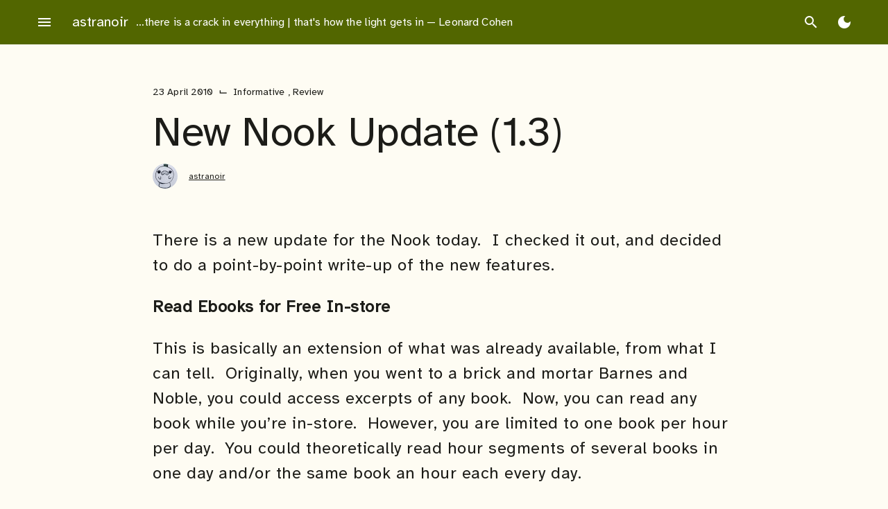

--- FILE ---
content_type: text/html; charset=UTF-8
request_url: https://astranoir.com/150/new-nook-update-1-3-2/
body_size: 13878
content:
<!doctype html>
<html lang="en-US">
<head>
	<meta charset="UTF-8">
	<meta name="viewport" content="width=device-width, initial-scale=1">
	<link rel="profile" href="https://gmpg.org/xfn/11">

	<title>New Nook Update (1.3) &#8211; astranoir</title>
<meta name='robots' content='max-image-preview:large' />
	<style>img:is([sizes="auto" i], [sizes^="auto," i]) { contain-intrinsic-size: 3000px 1500px }</style>
			<style id="material-css-variables">
			
			:root {
				/* Theme color vars */
				--md-sys-color-primary-rgb:82,102,0;
				--md-sys-color-primary:#526600;
				--md-sys-color-on-primary-rgb:255,255,255;
				--md-sys-color-on-primary:#ffffff;
				--md-sys-color-primary-container-rgb:210,239,98;
				--md-sys-color-primary-container:#d2ef62;
				--md-sys-color-on-primary-container-rgb:23,30,0;
				--md-sys-color-on-primary-container:#171e00;
				--md-sys-color-secondary-rgb:92,97,70;
				--md-sys-color-secondary:#5c6146;
				--md-sys-color-on-secondary-rgb:255,255,255;
				--md-sys-color-on-secondary:#ffffff;
				--md-sys-color-secondary-container-rgb:225,230,196;
				--md-sys-color-secondary-container:#e1e6c4;
				--md-sys-color-on-secondary-container-rgb:25,29,8;
				--md-sys-color-on-secondary-container:#191d08;
				--md-sys-color-tertiary-rgb:58,102,93;
				--md-sys-color-tertiary:#3a665d;
				--md-sys-color-on-tertiary-rgb:255,255,255;
				--md-sys-color-on-tertiary:#ffffff;
				--md-sys-color-tertiary-container-rgb:188,236,224;
				--md-sys-color-tertiary-container:#bcece0;
				--md-sys-color-on-tertiary-container-rgb:0,32,26;
				--md-sys-color-on-tertiary-container:#00201a;
				--md-sys-color-error-rgb:186,27,27;
				--md-sys-color-error:#ba1b1b;
				--md-sys-color-on-error-rgb:255,255,255;
				--md-sys-color-on-error:#ffffff;
				--md-sys-color-error-container-rgb:255,218,212;
				--md-sys-color-error-container:#ffdad4;
				--md-sys-color-on-error-container-rgb:65,0,1;
				--md-sys-color-on-error-container:#410001;
				--md-sys-color-background-rgb:254,252,243;
				--md-sys-color-background:#fefcf3;
				--md-sys-color-on-background-rgb:28,28,24;
				--md-sys-color-on-background:#1c1c18;
				--md-sys-color-surface-rgb:254,252,243;
				--md-sys-color-surface:#fefcf3;
				--md-sys-color-on-surface-rgb:28,28,24;
				--md-sys-color-on-surface:#1c1c18;
				--md-sys-color-surface-variant-rgb:227,227,211;
				--md-sys-color-surface-variant:#e3e3d3;
				--md-sys-color-on-surface-variant-rgb:70,72,59;
				--md-sys-color-on-surface-variant:#46483b;
				--md-sys-color-outline-rgb:119,120,107;
				--md-sys-color-outline:#77786b;
				--md-sys-color-shadow-rgb:0,0,0;
				--md-sys-color-shadow:#000000;
				--md-sys-color-inverse-surface-rgb:49,49,44;
				--md-sys-color-inverse-surface:#31312c;
				--md-sys-color-inverse-on-surface-rgb:243,241,232;
				--md-sys-color-inverse-on-surface:#f3f1e8;
				--md-sys-color-inverse-primary-rgb:182,210,73;
				--md-sys-color-inverse-primary:#b6d249;

				/* Icon collection type var */
				--mdc-icons-font-family: "Material Icons Sharp";

				/* Typography vars */
				--md-sys-typescale-display-large-font: "Atkinson Hyperlegible", sans-serif;
				--md-sys-typescale-display-medium-font: "Atkinson Hyperlegible", sans-serif;
				--md-sys-typescale-display-small-font: "Atkinson Hyperlegible", sans-serif;
				--md-sys-typescale-headline-large-font: "Atkinson Hyperlegible", sans-serif;
				--md-sys-typescale-headline-medium-font: "Atkinson Hyperlegible", sans-serif;
				--md-sys-typescale-headline-small-font: "Atkinson Hyperlegible", sans-serif;
				--md-sys-typescale-title-large-font: "Atkinson Hyperlegible", sans-serif;
				--md-sys-typescale-title-medium-font: "Atkinson Hyperlegible", sans-serif;
				--md-sys-typescale-title-small-font: "Atkinson Hyperlegible", sans-serif;
				--md-sys-typescale-label-large-font: "Atkinson Hyperlegible", sans-serif;
				--md-sys-typescale-label-medium-font: "Atkinson Hyperlegible", sans-serif;
				--md-sys-typescale-label-small-font: "Atkinson Hyperlegible", sans-serif;
				--md-sys-typescale-body-large-font: "Atkinson Hyperlegible", sans-serif;
				--md-sys-typescale-body-medium-font: "Atkinson Hyperlegible", sans-serif;
				--md-sys-typescale-body-small-font: "Atkinson Hyperlegible", sans-serif;

				/* Corner Styles vars */
				--mdc-button-radius: 20px;
				--mdc-card-radius: 12px;
				--mdc-chip-radius: 8px;
				--mdc-data-table-radius: 24px;
				--mdc-image-list-radius: 12px;
				--mdc-nav-drawer-radius: 4px;
				--mdc-text-field-radius: 4px;
			}

			/* Forced light mode */
			body[data-color-scheme='light'] {
				--md-sys-color-primary-rgb:82,102,0;
				--md-sys-color-primary:#526600;
				--md-sys-color-on-primary-rgb:255,255,255;
				--md-sys-color-on-primary:#ffffff;
				--md-sys-color-primary-container-rgb:210,239,98;
				--md-sys-color-primary-container:#d2ef62;
				--md-sys-color-on-primary-container-rgb:23,30,0;
				--md-sys-color-on-primary-container:#171e00;
				--md-sys-color-secondary-rgb:92,97,70;
				--md-sys-color-secondary:#5c6146;
				--md-sys-color-on-secondary-rgb:255,255,255;
				--md-sys-color-on-secondary:#ffffff;
				--md-sys-color-secondary-container-rgb:225,230,196;
				--md-sys-color-secondary-container:#e1e6c4;
				--md-sys-color-on-secondary-container-rgb:25,29,8;
				--md-sys-color-on-secondary-container:#191d08;
				--md-sys-color-tertiary-rgb:58,102,93;
				--md-sys-color-tertiary:#3a665d;
				--md-sys-color-on-tertiary-rgb:255,255,255;
				--md-sys-color-on-tertiary:#ffffff;
				--md-sys-color-tertiary-container-rgb:188,236,224;
				--md-sys-color-tertiary-container:#bcece0;
				--md-sys-color-on-tertiary-container-rgb:0,32,26;
				--md-sys-color-on-tertiary-container:#00201a;
				--md-sys-color-error-rgb:186,27,27;
				--md-sys-color-error:#ba1b1b;
				--md-sys-color-on-error-rgb:255,255,255;
				--md-sys-color-on-error:#ffffff;
				--md-sys-color-error-container-rgb:255,218,212;
				--md-sys-color-error-container:#ffdad4;
				--md-sys-color-on-error-container-rgb:65,0,1;
				--md-sys-color-on-error-container:#410001;
				--md-sys-color-background-rgb:254,252,243;
				--md-sys-color-background:#fefcf3;
				--md-sys-color-on-background-rgb:28,28,24;
				--md-sys-color-on-background:#1c1c18;
				--md-sys-color-surface-rgb:254,252,243;
				--md-sys-color-surface:#fefcf3;
				--md-sys-color-on-surface-rgb:28,28,24;
				--md-sys-color-on-surface:#1c1c18;
				--md-sys-color-surface-variant-rgb:227,227,211;
				--md-sys-color-surface-variant:#e3e3d3;
				--md-sys-color-on-surface-variant-rgb:70,72,59;
				--md-sys-color-on-surface-variant:#46483b;
				--md-sys-color-outline-rgb:119,120,107;
				--md-sys-color-outline:#77786b;
				--md-sys-color-shadow-rgb:0,0,0;
				--md-sys-color-shadow:#000000;
				--md-sys-color-inverse-surface-rgb:49,49,44;
				--md-sys-color-inverse-surface:#31312c;
				--md-sys-color-inverse-on-surface-rgb:243,241,232;
				--md-sys-color-inverse-on-surface:#f3f1e8;
				--md-sys-color-inverse-primary-rgb:182,210,73;
				--md-sys-color-inverse-primary:#b6d249;
			}

			/* Forced dark mode */
			body[data-color-scheme='dark'] {
				--md-sys-color-primary-rgb:182,210,73;
				--md-sys-color-primary:#b6d249;
				--md-sys-color-on-primary-rgb:41,53,0;
				--md-sys-color-on-primary:#293500;
				--md-sys-color-primary-container-rgb:61,77,0;
				--md-sys-color-primary-container:#3d4d00;
				--md-sys-color-on-primary-container-rgb:210,239,98;
				--md-sys-color-on-primary-container:#d2ef62;
				--md-sys-color-secondary-rgb:197,202,169;
				--md-sys-color-secondary:#c5caa9;
				--md-sys-color-on-secondary-rgb:46,51,27;
				--md-sys-color-on-secondary:#2e331b;
				--md-sys-color-secondary-container-rgb:68,73,48;
				--md-sys-color-secondary-container:#444930;
				--md-sys-color-on-secondary-container-rgb:225,230,196;
				--md-sys-color-on-secondary-container:#e1e6c4;
				--md-sys-color-tertiary-rgb:161,208,197;
				--md-sys-color-tertiary:#a1d0c5;
				--md-sys-color-on-tertiary-rgb:3,55,47;
				--md-sys-color-on-tertiary:#03372f;
				--md-sys-color-tertiary-container-rgb:33,78,70;
				--md-sys-color-tertiary-container:#214e46;
				--md-sys-color-on-tertiary-container-rgb:188,236,224;
				--md-sys-color-on-tertiary-container:#bcece0;
				--md-sys-color-error-rgb:255,180,169;
				--md-sys-color-error:#ffb4a9;
				--md-sys-color-on-error-rgb:104,0,3;
				--md-sys-color-on-error:#680003;
				--md-sys-color-error-container-rgb:147,0,6;
				--md-sys-color-error-container:#930006;
				--md-sys-color-on-error-container-rgb:255,180,169;
				--md-sys-color-on-error-container:#ffb4a9;
				--md-sys-color-background-rgb:28,28,24;
				--md-sys-color-background:#1c1c18;
				--md-sys-color-on-background-rgb:229,227,219;
				--md-sys-color-on-background:#e5e3db;
				--md-sys-color-surface-rgb:28,28,24;
				--md-sys-color-surface:#1c1c18;
				--md-sys-color-on-surface-rgb:229,227,219;
				--md-sys-color-on-surface:#e5e3db;
				--md-sys-color-surface-variant-rgb:70,72,59;
				--md-sys-color-surface-variant:#46483b;
				--md-sys-color-on-surface-variant-rgb:199,200,184;
				--md-sys-color-on-surface-variant:#c7c8b8;
				--md-sys-color-outline-rgb:144,146,131;
				--md-sys-color-outline:#909283;
				--md-sys-color-shadow-rgb:0,0,0;
				--md-sys-color-shadow:#000000;
				--md-sys-color-inverse-surface-rgb:229,227,219;
				--md-sys-color-inverse-surface:#e5e3db;
				--md-sys-color-inverse-on-surface-rgb:49,49,44;
				--md-sys-color-inverse-on-surface:#31312c;
				--md-sys-color-inverse-primary-rgb:82,102,0;
				--md-sys-color-inverse-primary:#526600;
			}
		
				@media (prefers-color-scheme: light) {
					:root {
						--md-sys-color-primary-rgb:82,102,0;
				--md-sys-color-primary:#526600;
				--md-sys-color-on-primary-rgb:255,255,255;
				--md-sys-color-on-primary:#ffffff;
				--md-sys-color-primary-container-rgb:210,239,98;
				--md-sys-color-primary-container:#d2ef62;
				--md-sys-color-on-primary-container-rgb:23,30,0;
				--md-sys-color-on-primary-container:#171e00;
				--md-sys-color-secondary-rgb:92,97,70;
				--md-sys-color-secondary:#5c6146;
				--md-sys-color-on-secondary-rgb:255,255,255;
				--md-sys-color-on-secondary:#ffffff;
				--md-sys-color-secondary-container-rgb:225,230,196;
				--md-sys-color-secondary-container:#e1e6c4;
				--md-sys-color-on-secondary-container-rgb:25,29,8;
				--md-sys-color-on-secondary-container:#191d08;
				--md-sys-color-tertiary-rgb:58,102,93;
				--md-sys-color-tertiary:#3a665d;
				--md-sys-color-on-tertiary-rgb:255,255,255;
				--md-sys-color-on-tertiary:#ffffff;
				--md-sys-color-tertiary-container-rgb:188,236,224;
				--md-sys-color-tertiary-container:#bcece0;
				--md-sys-color-on-tertiary-container-rgb:0,32,26;
				--md-sys-color-on-tertiary-container:#00201a;
				--md-sys-color-error-rgb:186,27,27;
				--md-sys-color-error:#ba1b1b;
				--md-sys-color-on-error-rgb:255,255,255;
				--md-sys-color-on-error:#ffffff;
				--md-sys-color-error-container-rgb:255,218,212;
				--md-sys-color-error-container:#ffdad4;
				--md-sys-color-on-error-container-rgb:65,0,1;
				--md-sys-color-on-error-container:#410001;
				--md-sys-color-background-rgb:254,252,243;
				--md-sys-color-background:#fefcf3;
				--md-sys-color-on-background-rgb:28,28,24;
				--md-sys-color-on-background:#1c1c18;
				--md-sys-color-surface-rgb:254,252,243;
				--md-sys-color-surface:#fefcf3;
				--md-sys-color-on-surface-rgb:28,28,24;
				--md-sys-color-on-surface:#1c1c18;
				--md-sys-color-surface-variant-rgb:227,227,211;
				--md-sys-color-surface-variant:#e3e3d3;
				--md-sys-color-on-surface-variant-rgb:70,72,59;
				--md-sys-color-on-surface-variant:#46483b;
				--md-sys-color-outline-rgb:119,120,107;
				--md-sys-color-outline:#77786b;
				--md-sys-color-shadow-rgb:0,0,0;
				--md-sys-color-shadow:#000000;
				--md-sys-color-inverse-surface-rgb:49,49,44;
				--md-sys-color-inverse-surface:#31312c;
				--md-sys-color-inverse-on-surface-rgb:243,241,232;
				--md-sys-color-inverse-on-surface:#f3f1e8;
				--md-sys-color-inverse-primary-rgb:182,210,73;
				--md-sys-color-inverse-primary:#b6d249;
					}
				}

				@media (prefers-color-scheme: dark) {
					:root {
						--md-sys-color-primary-rgb:182,210,73;
				--md-sys-color-primary:#b6d249;
				--md-sys-color-on-primary-rgb:41,53,0;
				--md-sys-color-on-primary:#293500;
				--md-sys-color-primary-container-rgb:61,77,0;
				--md-sys-color-primary-container:#3d4d00;
				--md-sys-color-on-primary-container-rgb:210,239,98;
				--md-sys-color-on-primary-container:#d2ef62;
				--md-sys-color-secondary-rgb:197,202,169;
				--md-sys-color-secondary:#c5caa9;
				--md-sys-color-on-secondary-rgb:46,51,27;
				--md-sys-color-on-secondary:#2e331b;
				--md-sys-color-secondary-container-rgb:68,73,48;
				--md-sys-color-secondary-container:#444930;
				--md-sys-color-on-secondary-container-rgb:225,230,196;
				--md-sys-color-on-secondary-container:#e1e6c4;
				--md-sys-color-tertiary-rgb:161,208,197;
				--md-sys-color-tertiary:#a1d0c5;
				--md-sys-color-on-tertiary-rgb:3,55,47;
				--md-sys-color-on-tertiary:#03372f;
				--md-sys-color-tertiary-container-rgb:33,78,70;
				--md-sys-color-tertiary-container:#214e46;
				--md-sys-color-on-tertiary-container-rgb:188,236,224;
				--md-sys-color-on-tertiary-container:#bcece0;
				--md-sys-color-error-rgb:255,180,169;
				--md-sys-color-error:#ffb4a9;
				--md-sys-color-on-error-rgb:104,0,3;
				--md-sys-color-on-error:#680003;
				--md-sys-color-error-container-rgb:147,0,6;
				--md-sys-color-error-container:#930006;
				--md-sys-color-on-error-container-rgb:255,180,169;
				--md-sys-color-on-error-container:#ffb4a9;
				--md-sys-color-background-rgb:28,28,24;
				--md-sys-color-background:#1c1c18;
				--md-sys-color-on-background-rgb:229,227,219;
				--md-sys-color-on-background:#e5e3db;
				--md-sys-color-surface-rgb:28,28,24;
				--md-sys-color-surface:#1c1c18;
				--md-sys-color-on-surface-rgb:229,227,219;
				--md-sys-color-on-surface:#e5e3db;
				--md-sys-color-surface-variant-rgb:70,72,59;
				--md-sys-color-surface-variant:#46483b;
				--md-sys-color-on-surface-variant-rgb:199,200,184;
				--md-sys-color-on-surface-variant:#c7c8b8;
				--md-sys-color-outline-rgb:144,146,131;
				--md-sys-color-outline:#909283;
				--md-sys-color-shadow-rgb:0,0,0;
				--md-sys-color-shadow:#000000;
				--md-sys-color-inverse-surface-rgb:229,227,219;
				--md-sys-color-inverse-surface:#e5e3db;
				--md-sys-color-inverse-on-surface-rgb:49,49,44;
				--md-sys-color-inverse-on-surface:#31312c;
				--md-sys-color-inverse-primary-rgb:82,102,0;
				--md-sys-color-inverse-primary:#526600;
					}
				}
					</style>
		<link rel='dns-prefetch' href='//fonts.googleapis.com' />
<link rel="alternate" type="application/rss+xml" title="astranoir &raquo; Feed" href="https://astranoir.com/feed/" />
<link rel="alternate" type="application/rss+xml" title="astranoir &raquo; Comments Feed" href="https://astranoir.com/comments/feed/" />
<script type="text/javascript">
/* <![CDATA[ */
window._wpemojiSettings = {"baseUrl":"https:\/\/s.w.org\/images\/core\/emoji\/16.0.1\/72x72\/","ext":".png","svgUrl":"https:\/\/s.w.org\/images\/core\/emoji\/16.0.1\/svg\/","svgExt":".svg","source":{"concatemoji":"https:\/\/astranoir.com\/wp-includes\/js\/wp-emoji-release.min.js?ver=6.8.3"}};
/*! This file is auto-generated */
!function(s,n){var o,i,e;function c(e){try{var t={supportTests:e,timestamp:(new Date).valueOf()};sessionStorage.setItem(o,JSON.stringify(t))}catch(e){}}function p(e,t,n){e.clearRect(0,0,e.canvas.width,e.canvas.height),e.fillText(t,0,0);var t=new Uint32Array(e.getImageData(0,0,e.canvas.width,e.canvas.height).data),a=(e.clearRect(0,0,e.canvas.width,e.canvas.height),e.fillText(n,0,0),new Uint32Array(e.getImageData(0,0,e.canvas.width,e.canvas.height).data));return t.every(function(e,t){return e===a[t]})}function u(e,t){e.clearRect(0,0,e.canvas.width,e.canvas.height),e.fillText(t,0,0);for(var n=e.getImageData(16,16,1,1),a=0;a<n.data.length;a++)if(0!==n.data[a])return!1;return!0}function f(e,t,n,a){switch(t){case"flag":return n(e,"\ud83c\udff3\ufe0f\u200d\u26a7\ufe0f","\ud83c\udff3\ufe0f\u200b\u26a7\ufe0f")?!1:!n(e,"\ud83c\udde8\ud83c\uddf6","\ud83c\udde8\u200b\ud83c\uddf6")&&!n(e,"\ud83c\udff4\udb40\udc67\udb40\udc62\udb40\udc65\udb40\udc6e\udb40\udc67\udb40\udc7f","\ud83c\udff4\u200b\udb40\udc67\u200b\udb40\udc62\u200b\udb40\udc65\u200b\udb40\udc6e\u200b\udb40\udc67\u200b\udb40\udc7f");case"emoji":return!a(e,"\ud83e\udedf")}return!1}function g(e,t,n,a){var r="undefined"!=typeof WorkerGlobalScope&&self instanceof WorkerGlobalScope?new OffscreenCanvas(300,150):s.createElement("canvas"),o=r.getContext("2d",{willReadFrequently:!0}),i=(o.textBaseline="top",o.font="600 32px Arial",{});return e.forEach(function(e){i[e]=t(o,e,n,a)}),i}function t(e){var t=s.createElement("script");t.src=e,t.defer=!0,s.head.appendChild(t)}"undefined"!=typeof Promise&&(o="wpEmojiSettingsSupports",i=["flag","emoji"],n.supports={everything:!0,everythingExceptFlag:!0},e=new Promise(function(e){s.addEventListener("DOMContentLoaded",e,{once:!0})}),new Promise(function(t){var n=function(){try{var e=JSON.parse(sessionStorage.getItem(o));if("object"==typeof e&&"number"==typeof e.timestamp&&(new Date).valueOf()<e.timestamp+604800&&"object"==typeof e.supportTests)return e.supportTests}catch(e){}return null}();if(!n){if("undefined"!=typeof Worker&&"undefined"!=typeof OffscreenCanvas&&"undefined"!=typeof URL&&URL.createObjectURL&&"undefined"!=typeof Blob)try{var e="postMessage("+g.toString()+"("+[JSON.stringify(i),f.toString(),p.toString(),u.toString()].join(",")+"));",a=new Blob([e],{type:"text/javascript"}),r=new Worker(URL.createObjectURL(a),{name:"wpTestEmojiSupports"});return void(r.onmessage=function(e){c(n=e.data),r.terminate(),t(n)})}catch(e){}c(n=g(i,f,p,u))}t(n)}).then(function(e){for(var t in e)n.supports[t]=e[t],n.supports.everything=n.supports.everything&&n.supports[t],"flag"!==t&&(n.supports.everythingExceptFlag=n.supports.everythingExceptFlag&&n.supports[t]);n.supports.everythingExceptFlag=n.supports.everythingExceptFlag&&!n.supports.flag,n.DOMReady=!1,n.readyCallback=function(){n.DOMReady=!0}}).then(function(){return e}).then(function(){var e;n.supports.everything||(n.readyCallback(),(e=n.source||{}).concatemoji?t(e.concatemoji):e.wpemoji&&e.twemoji&&(t(e.twemoji),t(e.wpemoji)))}))}((window,document),window._wpemojiSettings);
/* ]]> */
</script>
<style id='wp-emoji-styles-inline-css' type='text/css'>

	img.wp-smiley, img.emoji {
		display: inline !important;
		border: none !important;
		box-shadow: none !important;
		height: 1em !important;
		width: 1em !important;
		margin: 0 0.07em !important;
		vertical-align: -0.1em !important;
		background: none !important;
		padding: 0 !important;
	}
</style>
<link rel='stylesheet' id='wp-block-library-css' href='https://astranoir.com/wp-includes/css/dist/block-library/style.min.css?ver=6.8.3' type='text/css' media='all' />
<style id='global-styles-inline-css' type='text/css'>
:root{--wp--preset--aspect-ratio--square: 1;--wp--preset--aspect-ratio--4-3: 4/3;--wp--preset--aspect-ratio--3-4: 3/4;--wp--preset--aspect-ratio--3-2: 3/2;--wp--preset--aspect-ratio--2-3: 2/3;--wp--preset--aspect-ratio--16-9: 16/9;--wp--preset--aspect-ratio--9-16: 9/16;--wp--preset--color--black: #000000;--wp--preset--color--cyan-bluish-gray: #abb8c3;--wp--preset--color--white: #ffffff;--wp--preset--color--pale-pink: #f78da7;--wp--preset--color--vivid-red: #cf2e2e;--wp--preset--color--luminous-vivid-orange: #ff6900;--wp--preset--color--luminous-vivid-amber: #fcb900;--wp--preset--color--light-green-cyan: #7bdcb5;--wp--preset--color--vivid-green-cyan: #00d084;--wp--preset--color--pale-cyan-blue: #8ed1fc;--wp--preset--color--vivid-cyan-blue: #0693e3;--wp--preset--color--vivid-purple: #9b51e0;--wp--preset--color--primary: var(--md-sys-color-primary);--wp--preset--color--on-primary: var(--md-sys-color-on-primary);--wp--preset--color--primary-container: var(--md-sys-color-primary-container);--wp--preset--color--on-primary-container: var(--md-sys-color-on-primary-container);--wp--preset--color--secondary: var(--md-sys-color-secondary);--wp--preset--color--on-secondary: var(--md-sys-color-on-secondary);--wp--preset--color--secondary-container: var(--md-sys-color-secondary-container);--wp--preset--color--on-secondary-container: var(--md-sys-color-on-secondary-container);--wp--preset--color--tertiary: var(--md-sys-color-tertiary);--wp--preset--color--on-tertiary: var(--md-sys-color-on-tertiary);--wp--preset--color--tertiary-container: var(--md-sys-color-tertiary-container);--wp--preset--color--on-tertiary-container: var(--md-sys-color-on-tertiary-container);--wp--preset--color--error: var(--md-sys-color-error);--wp--preset--color--on-error: var(--md-sys-color-on-error);--wp--preset--color--error-container: var(--md-sys-color-error-container);--wp--preset--color--on-error-container: var(--md-sys-color-on-error-container);--wp--preset--color--background: var(--md-sys-color-background);--wp--preset--color--on-background: var(--md-sys-color-on-background);--wp--preset--color--surface: var(--md-sys-color-surface);--wp--preset--color--on-surface: var(--md-sys-color-on-surface);--wp--preset--color--surface-variant: var(--md-sys-color-surface-variant);--wp--preset--color--on-surface-variant: var(--md-sys-color-on-surface-variant);--wp--preset--color--outline: var(--md-sys-color-outline);--wp--preset--color--shadow: var(--md-sys-color-shadow);--wp--preset--color--inverse-surface: var(--md-sys-color-inverse-surface);--wp--preset--color--inverse-on-surface: var(--md-sys-color-inverse-on-surface);--wp--preset--color--inverse-primary: var(--md-sys-color-inverse-primary);--wp--preset--gradient--vivid-cyan-blue-to-vivid-purple: linear-gradient(135deg,rgba(6,147,227,1) 0%,rgb(155,81,224) 100%);--wp--preset--gradient--light-green-cyan-to-vivid-green-cyan: linear-gradient(135deg,rgb(122,220,180) 0%,rgb(0,208,130) 100%);--wp--preset--gradient--luminous-vivid-amber-to-luminous-vivid-orange: linear-gradient(135deg,rgba(252,185,0,1) 0%,rgba(255,105,0,1) 100%);--wp--preset--gradient--luminous-vivid-orange-to-vivid-red: linear-gradient(135deg,rgba(255,105,0,1) 0%,rgb(207,46,46) 100%);--wp--preset--gradient--very-light-gray-to-cyan-bluish-gray: linear-gradient(135deg,rgb(238,238,238) 0%,rgb(169,184,195) 100%);--wp--preset--gradient--cool-to-warm-spectrum: linear-gradient(135deg,rgb(74,234,220) 0%,rgb(151,120,209) 20%,rgb(207,42,186) 40%,rgb(238,44,130) 60%,rgb(251,105,98) 80%,rgb(254,248,76) 100%);--wp--preset--gradient--blush-light-purple: linear-gradient(135deg,rgb(255,206,236) 0%,rgb(152,150,240) 100%);--wp--preset--gradient--blush-bordeaux: linear-gradient(135deg,rgb(254,205,165) 0%,rgb(254,45,45) 50%,rgb(107,0,62) 100%);--wp--preset--gradient--luminous-dusk: linear-gradient(135deg,rgb(255,203,112) 0%,rgb(199,81,192) 50%,rgb(65,88,208) 100%);--wp--preset--gradient--pale-ocean: linear-gradient(135deg,rgb(255,245,203) 0%,rgb(182,227,212) 50%,rgb(51,167,181) 100%);--wp--preset--gradient--electric-grass: linear-gradient(135deg,rgb(202,248,128) 0%,rgb(113,206,126) 100%);--wp--preset--gradient--midnight: linear-gradient(135deg,rgb(2,3,129) 0%,rgb(40,116,252) 100%);--wp--preset--font-size--small: 13px;--wp--preset--font-size--medium: 20px;--wp--preset--font-size--large: 36px;--wp--preset--font-size--x-large: 42px;--wp--preset--font-size--display-large: var(--md-sys-typescale-display-large-size, 7.5em);--wp--preset--font-size--display-medium: var(--md-sys-typescale-display-medium-size, 6.875em);--wp--preset--font-size--display-small: var(--md-sys-typescale-display-small-size, 6em);--wp--preset--font-size--headline-large: var(--md-sys-typescale-headline-large-size, 3.75em);--wp--preset--font-size--headline-medium: var(--md-sys-typescale-headline-medium-size, 3em);--wp--preset--font-size--headline-small: var(--md-sys-typescale-headline-small-size, 2.125em);--wp--preset--font-size--title-large: var(--md-sys-typescale-title-large-size, 1.5em);--wp--preset--font-size--title-medium: var(--md-sys-typescale-title-medium-size, 1.25em);--wp--preset--font-size--title-small: var(--md-sys-typescale-title-small-size, 0.875em);--wp--preset--font-size--label-large: var(--md-sys-typescale-label-large-size, 1em);--wp--preset--font-size--label-medium: var(--md-sys-typescale-label-medium-size, 0.875em);--wp--preset--font-size--label-small: var(--md-sys-typescale-label-small-size, 0.75em);--wp--preset--font-size--body-large: var(--md-sys-typescale-body-large-size, 1);--wp--preset--font-size--body-medium: var(--md-sys-typescale-body-medium-size, 0.857em);--wp--preset--font-size--body-small: var(--md-sys-typescale-body-small-size, 0.75em);--wp--preset--spacing--20: 0.44rem;--wp--preset--spacing--30: 0.67rem;--wp--preset--spacing--40: 1rem;--wp--preset--spacing--50: 1.5rem;--wp--preset--spacing--60: 2.25rem;--wp--preset--spacing--70: 3.38rem;--wp--preset--spacing--80: 5.06rem;--wp--preset--shadow--natural: 6px 6px 9px rgba(0, 0, 0, 0.2);--wp--preset--shadow--deep: 12px 12px 50px rgba(0, 0, 0, 0.4);--wp--preset--shadow--sharp: 6px 6px 0px rgba(0, 0, 0, 0.2);--wp--preset--shadow--outlined: 6px 6px 0px -3px rgba(255, 255, 255, 1), 6px 6px rgba(0, 0, 0, 1);--wp--preset--shadow--crisp: 6px 6px 0px rgba(0, 0, 0, 1);}:root { --wp--style--global--content-size: 840px;--wp--style--global--wide-size: 84rem; }:where(body) { margin: 0; }.wp-site-blocks > .alignleft { float: left; margin-right: 2em; }.wp-site-blocks > .alignright { float: right; margin-left: 2em; }.wp-site-blocks > .aligncenter { justify-content: center; margin-left: auto; margin-right: auto; }:where(.is-layout-flex){gap: 0.5em;}:where(.is-layout-grid){gap: 0.5em;}.is-layout-flow > .alignleft{float: left;margin-inline-start: 0;margin-inline-end: 2em;}.is-layout-flow > .alignright{float: right;margin-inline-start: 2em;margin-inline-end: 0;}.is-layout-flow > .aligncenter{margin-left: auto !important;margin-right: auto !important;}.is-layout-constrained > .alignleft{float: left;margin-inline-start: 0;margin-inline-end: 2em;}.is-layout-constrained > .alignright{float: right;margin-inline-start: 2em;margin-inline-end: 0;}.is-layout-constrained > .aligncenter{margin-left: auto !important;margin-right: auto !important;}.is-layout-constrained > :where(:not(.alignleft):not(.alignright):not(.alignfull)){max-width: var(--wp--style--global--content-size);margin-left: auto !important;margin-right: auto !important;}.is-layout-constrained > .alignwide{max-width: var(--wp--style--global--wide-size);}body .is-layout-flex{display: flex;}.is-layout-flex{flex-wrap: wrap;align-items: center;}.is-layout-flex > :is(*, div){margin: 0;}body .is-layout-grid{display: grid;}.is-layout-grid > :is(*, div){margin: 0;}body{padding-top: 0px;padding-right: 0px;padding-bottom: 0px;padding-left: 0px;}a:where(:not(.wp-element-button)){text-decoration: underline;}:root :where(.wp-element-button, .wp-block-button__link){background-color: #32373c;border-width: 0;color: #fff;font-family: inherit;font-size: inherit;line-height: inherit;padding: calc(0.667em + 2px) calc(1.333em + 2px);text-decoration: none;}.has-black-color{color: var(--wp--preset--color--black) !important;}.has-cyan-bluish-gray-color{color: var(--wp--preset--color--cyan-bluish-gray) !important;}.has-white-color{color: var(--wp--preset--color--white) !important;}.has-pale-pink-color{color: var(--wp--preset--color--pale-pink) !important;}.has-vivid-red-color{color: var(--wp--preset--color--vivid-red) !important;}.has-luminous-vivid-orange-color{color: var(--wp--preset--color--luminous-vivid-orange) !important;}.has-luminous-vivid-amber-color{color: var(--wp--preset--color--luminous-vivid-amber) !important;}.has-light-green-cyan-color{color: var(--wp--preset--color--light-green-cyan) !important;}.has-vivid-green-cyan-color{color: var(--wp--preset--color--vivid-green-cyan) !important;}.has-pale-cyan-blue-color{color: var(--wp--preset--color--pale-cyan-blue) !important;}.has-vivid-cyan-blue-color{color: var(--wp--preset--color--vivid-cyan-blue) !important;}.has-vivid-purple-color{color: var(--wp--preset--color--vivid-purple) !important;}.has-primary-color{color: var(--wp--preset--color--primary) !important;}.has-on-primary-color{color: var(--wp--preset--color--on-primary) !important;}.has-primary-container-color{color: var(--wp--preset--color--primary-container) !important;}.has-on-primary-container-color{color: var(--wp--preset--color--on-primary-container) !important;}.has-secondary-color{color: var(--wp--preset--color--secondary) !important;}.has-on-secondary-color{color: var(--wp--preset--color--on-secondary) !important;}.has-secondary-container-color{color: var(--wp--preset--color--secondary-container) !important;}.has-on-secondary-container-color{color: var(--wp--preset--color--on-secondary-container) !important;}.has-tertiary-color{color: var(--wp--preset--color--tertiary) !important;}.has-on-tertiary-color{color: var(--wp--preset--color--on-tertiary) !important;}.has-tertiary-container-color{color: var(--wp--preset--color--tertiary-container) !important;}.has-on-tertiary-container-color{color: var(--wp--preset--color--on-tertiary-container) !important;}.has-error-color{color: var(--wp--preset--color--error) !important;}.has-on-error-color{color: var(--wp--preset--color--on-error) !important;}.has-error-container-color{color: var(--wp--preset--color--error-container) !important;}.has-on-error-container-color{color: var(--wp--preset--color--on-error-container) !important;}.has-background-color{color: var(--wp--preset--color--background) !important;}.has-on-background-color{color: var(--wp--preset--color--on-background) !important;}.has-surface-color{color: var(--wp--preset--color--surface) !important;}.has-on-surface-color{color: var(--wp--preset--color--on-surface) !important;}.has-surface-variant-color{color: var(--wp--preset--color--surface-variant) !important;}.has-on-surface-variant-color{color: var(--wp--preset--color--on-surface-variant) !important;}.has-outline-color{color: var(--wp--preset--color--outline) !important;}.has-shadow-color{color: var(--wp--preset--color--shadow) !important;}.has-inverse-surface-color{color: var(--wp--preset--color--inverse-surface) !important;}.has-inverse-on-surface-color{color: var(--wp--preset--color--inverse-on-surface) !important;}.has-inverse-primary-color{color: var(--wp--preset--color--inverse-primary) !important;}.has-black-background-color{background-color: var(--wp--preset--color--black) !important;}.has-cyan-bluish-gray-background-color{background-color: var(--wp--preset--color--cyan-bluish-gray) !important;}.has-white-background-color{background-color: var(--wp--preset--color--white) !important;}.has-pale-pink-background-color{background-color: var(--wp--preset--color--pale-pink) !important;}.has-vivid-red-background-color{background-color: var(--wp--preset--color--vivid-red) !important;}.has-luminous-vivid-orange-background-color{background-color: var(--wp--preset--color--luminous-vivid-orange) !important;}.has-luminous-vivid-amber-background-color{background-color: var(--wp--preset--color--luminous-vivid-amber) !important;}.has-light-green-cyan-background-color{background-color: var(--wp--preset--color--light-green-cyan) !important;}.has-vivid-green-cyan-background-color{background-color: var(--wp--preset--color--vivid-green-cyan) !important;}.has-pale-cyan-blue-background-color{background-color: var(--wp--preset--color--pale-cyan-blue) !important;}.has-vivid-cyan-blue-background-color{background-color: var(--wp--preset--color--vivid-cyan-blue) !important;}.has-vivid-purple-background-color{background-color: var(--wp--preset--color--vivid-purple) !important;}.has-primary-background-color{background-color: var(--wp--preset--color--primary) !important;}.has-on-primary-background-color{background-color: var(--wp--preset--color--on-primary) !important;}.has-primary-container-background-color{background-color: var(--wp--preset--color--primary-container) !important;}.has-on-primary-container-background-color{background-color: var(--wp--preset--color--on-primary-container) !important;}.has-secondary-background-color{background-color: var(--wp--preset--color--secondary) !important;}.has-on-secondary-background-color{background-color: var(--wp--preset--color--on-secondary) !important;}.has-secondary-container-background-color{background-color: var(--wp--preset--color--secondary-container) !important;}.has-on-secondary-container-background-color{background-color: var(--wp--preset--color--on-secondary-container) !important;}.has-tertiary-background-color{background-color: var(--wp--preset--color--tertiary) !important;}.has-on-tertiary-background-color{background-color: var(--wp--preset--color--on-tertiary) !important;}.has-tertiary-container-background-color{background-color: var(--wp--preset--color--tertiary-container) !important;}.has-on-tertiary-container-background-color{background-color: var(--wp--preset--color--on-tertiary-container) !important;}.has-error-background-color{background-color: var(--wp--preset--color--error) !important;}.has-on-error-background-color{background-color: var(--wp--preset--color--on-error) !important;}.has-error-container-background-color{background-color: var(--wp--preset--color--error-container) !important;}.has-on-error-container-background-color{background-color: var(--wp--preset--color--on-error-container) !important;}.has-background-background-color{background-color: var(--wp--preset--color--background) !important;}.has-on-background-background-color{background-color: var(--wp--preset--color--on-background) !important;}.has-surface-background-color{background-color: var(--wp--preset--color--surface) !important;}.has-on-surface-background-color{background-color: var(--wp--preset--color--on-surface) !important;}.has-surface-variant-background-color{background-color: var(--wp--preset--color--surface-variant) !important;}.has-on-surface-variant-background-color{background-color: var(--wp--preset--color--on-surface-variant) !important;}.has-outline-background-color{background-color: var(--wp--preset--color--outline) !important;}.has-shadow-background-color{background-color: var(--wp--preset--color--shadow) !important;}.has-inverse-surface-background-color{background-color: var(--wp--preset--color--inverse-surface) !important;}.has-inverse-on-surface-background-color{background-color: var(--wp--preset--color--inverse-on-surface) !important;}.has-inverse-primary-background-color{background-color: var(--wp--preset--color--inverse-primary) !important;}.has-black-border-color{border-color: var(--wp--preset--color--black) !important;}.has-cyan-bluish-gray-border-color{border-color: var(--wp--preset--color--cyan-bluish-gray) !important;}.has-white-border-color{border-color: var(--wp--preset--color--white) !important;}.has-pale-pink-border-color{border-color: var(--wp--preset--color--pale-pink) !important;}.has-vivid-red-border-color{border-color: var(--wp--preset--color--vivid-red) !important;}.has-luminous-vivid-orange-border-color{border-color: var(--wp--preset--color--luminous-vivid-orange) !important;}.has-luminous-vivid-amber-border-color{border-color: var(--wp--preset--color--luminous-vivid-amber) !important;}.has-light-green-cyan-border-color{border-color: var(--wp--preset--color--light-green-cyan) !important;}.has-vivid-green-cyan-border-color{border-color: var(--wp--preset--color--vivid-green-cyan) !important;}.has-pale-cyan-blue-border-color{border-color: var(--wp--preset--color--pale-cyan-blue) !important;}.has-vivid-cyan-blue-border-color{border-color: var(--wp--preset--color--vivid-cyan-blue) !important;}.has-vivid-purple-border-color{border-color: var(--wp--preset--color--vivid-purple) !important;}.has-primary-border-color{border-color: var(--wp--preset--color--primary) !important;}.has-on-primary-border-color{border-color: var(--wp--preset--color--on-primary) !important;}.has-primary-container-border-color{border-color: var(--wp--preset--color--primary-container) !important;}.has-on-primary-container-border-color{border-color: var(--wp--preset--color--on-primary-container) !important;}.has-secondary-border-color{border-color: var(--wp--preset--color--secondary) !important;}.has-on-secondary-border-color{border-color: var(--wp--preset--color--on-secondary) !important;}.has-secondary-container-border-color{border-color: var(--wp--preset--color--secondary-container) !important;}.has-on-secondary-container-border-color{border-color: var(--wp--preset--color--on-secondary-container) !important;}.has-tertiary-border-color{border-color: var(--wp--preset--color--tertiary) !important;}.has-on-tertiary-border-color{border-color: var(--wp--preset--color--on-tertiary) !important;}.has-tertiary-container-border-color{border-color: var(--wp--preset--color--tertiary-container) !important;}.has-on-tertiary-container-border-color{border-color: var(--wp--preset--color--on-tertiary-container) !important;}.has-error-border-color{border-color: var(--wp--preset--color--error) !important;}.has-on-error-border-color{border-color: var(--wp--preset--color--on-error) !important;}.has-error-container-border-color{border-color: var(--wp--preset--color--error-container) !important;}.has-on-error-container-border-color{border-color: var(--wp--preset--color--on-error-container) !important;}.has-background-border-color{border-color: var(--wp--preset--color--background) !important;}.has-on-background-border-color{border-color: var(--wp--preset--color--on-background) !important;}.has-surface-border-color{border-color: var(--wp--preset--color--surface) !important;}.has-on-surface-border-color{border-color: var(--wp--preset--color--on-surface) !important;}.has-surface-variant-border-color{border-color: var(--wp--preset--color--surface-variant) !important;}.has-on-surface-variant-border-color{border-color: var(--wp--preset--color--on-surface-variant) !important;}.has-outline-border-color{border-color: var(--wp--preset--color--outline) !important;}.has-shadow-border-color{border-color: var(--wp--preset--color--shadow) !important;}.has-inverse-surface-border-color{border-color: var(--wp--preset--color--inverse-surface) !important;}.has-inverse-on-surface-border-color{border-color: var(--wp--preset--color--inverse-on-surface) !important;}.has-inverse-primary-border-color{border-color: var(--wp--preset--color--inverse-primary) !important;}.has-vivid-cyan-blue-to-vivid-purple-gradient-background{background: var(--wp--preset--gradient--vivid-cyan-blue-to-vivid-purple) !important;}.has-light-green-cyan-to-vivid-green-cyan-gradient-background{background: var(--wp--preset--gradient--light-green-cyan-to-vivid-green-cyan) !important;}.has-luminous-vivid-amber-to-luminous-vivid-orange-gradient-background{background: var(--wp--preset--gradient--luminous-vivid-amber-to-luminous-vivid-orange) !important;}.has-luminous-vivid-orange-to-vivid-red-gradient-background{background: var(--wp--preset--gradient--luminous-vivid-orange-to-vivid-red) !important;}.has-very-light-gray-to-cyan-bluish-gray-gradient-background{background: var(--wp--preset--gradient--very-light-gray-to-cyan-bluish-gray) !important;}.has-cool-to-warm-spectrum-gradient-background{background: var(--wp--preset--gradient--cool-to-warm-spectrum) !important;}.has-blush-light-purple-gradient-background{background: var(--wp--preset--gradient--blush-light-purple) !important;}.has-blush-bordeaux-gradient-background{background: var(--wp--preset--gradient--blush-bordeaux) !important;}.has-luminous-dusk-gradient-background{background: var(--wp--preset--gradient--luminous-dusk) !important;}.has-pale-ocean-gradient-background{background: var(--wp--preset--gradient--pale-ocean) !important;}.has-electric-grass-gradient-background{background: var(--wp--preset--gradient--electric-grass) !important;}.has-midnight-gradient-background{background: var(--wp--preset--gradient--midnight) !important;}.has-small-font-size{font-size: var(--wp--preset--font-size--small) !important;}.has-medium-font-size{font-size: var(--wp--preset--font-size--medium) !important;}.has-large-font-size{font-size: var(--wp--preset--font-size--large) !important;}.has-x-large-font-size{font-size: var(--wp--preset--font-size--x-large) !important;}.has-display-large-font-size{font-size: var(--wp--preset--font-size--display-large) !important;}.has-display-medium-font-size{font-size: var(--wp--preset--font-size--display-medium) !important;}.has-display-small-font-size{font-size: var(--wp--preset--font-size--display-small) !important;}.has-headline-large-font-size{font-size: var(--wp--preset--font-size--headline-large) !important;}.has-headline-medium-font-size{font-size: var(--wp--preset--font-size--headline-medium) !important;}.has-headline-small-font-size{font-size: var(--wp--preset--font-size--headline-small) !important;}.has-title-large-font-size{font-size: var(--wp--preset--font-size--title-large) !important;}.has-title-medium-font-size{font-size: var(--wp--preset--font-size--title-medium) !important;}.has-title-small-font-size{font-size: var(--wp--preset--font-size--title-small) !important;}.has-label-large-font-size{font-size: var(--wp--preset--font-size--label-large) !important;}.has-label-medium-font-size{font-size: var(--wp--preset--font-size--label-medium) !important;}.has-label-small-font-size{font-size: var(--wp--preset--font-size--label-small) !important;}.has-body-large-font-size{font-size: var(--wp--preset--font-size--body-large) !important;}.has-body-medium-font-size{font-size: var(--wp--preset--font-size--body-medium) !important;}.has-body-small-font-size{font-size: var(--wp--preset--font-size--body-small) !important;}
:where(.wp-block-post-template.is-layout-flex){gap: 1.25em;}:where(.wp-block-post-template.is-layout-grid){gap: 1.25em;}
:where(.wp-block-columns.is-layout-flex){gap: 2em;}:where(.wp-block-columns.is-layout-grid){gap: 2em;}
:root :where(.wp-block-pullquote){font-size: 1.5em;line-height: 1.6;}
</style>
<link rel='stylesheet' id='material-google-fonts-cdn-css' href='//fonts.googleapis.com/css?family=Material+Icons+Sharp%7CAtkinson+Hyperlegible%3A300%2C400%2C500&#038;ver=0.7.0' type='text/css' media='all' />
<link rel='stylesheet' id='material-design-google-style-css' href='https://astranoir.com/wp-content/themes/material-design-google/style.css?ver=0.7.0' type='text/css' media='all' />
<style id='material-design-google-style-inline-css' type='text/css'>

		:root {
			--md-sys-color-primary:#526600;
			--md-sys-color-on-primary:#ffffff;
			--md-sys-color-primary-container:#d2ef62;
			--md-sys-color-on-primary-container:#171e00;
			--md-sys-color-secondary:#5c6146;
			--md-sys-color-on-secondary:#ffffff;
			--md-sys-color-secondary-container:#e1e6c4;
			--md-sys-color-on-secondary-container:#191d08;
			--md-sys-color-tertiary:#3a665d;
			--md-sys-color-on-tertiary:#ffffff;
			--md-sys-color-tertiary-container:#bcece0;
			--md-sys-color-on-tertiary-container:#00201a;
			--md-sys-color-error:#ba1b1b;
			--md-sys-color-on-error:#ffffff;
			--md-sys-color-error-container:#ffdad4;
			--md-sys-color-on-error-container:#410001;
			--md-sys-color-background:#fefcf3;
			--md-sys-color-on-background:#1c1c18;
			--md-sys-color-surface:#fefcf3;
			--md-sys-color-on-surface:#1c1c18;
			--md-sys-color-surface-variant:#e3e3d3;
			--md-sys-color-on-surface-variant:#46483b;
			--md-sys-color-outline:#77786b;
			--md-sys-color-shadow:#000000;
			--md-sys-color-inverse-surface:#31312c;
			--md-sys-color-inverse-on-surface:#f3f1e8;
			--md-sys-color-inverse-primary:#b6d249;
		}

		/* Forced dark mode */
		body[data-color-scheme='dark'] {
			--md-sys-color-primary:#b6d249;
			--md-sys-color-on-primary:#293500;
			--md-sys-color-primary-container:#3d4d00;
			--md-sys-color-on-primary-container:#d2ef62;
			--md-sys-color-secondary:#c5caa9;
			--md-sys-color-on-secondary:#2e331b;
			--md-sys-color-secondary-container:#444930;
			--md-sys-color-on-secondary-container:#e1e6c4;
			--md-sys-color-tertiary:#a1d0c5;
			--md-sys-color-on-tertiary:#03372f;
			--md-sys-color-tertiary-container:#214e46;
			--md-sys-color-on-tertiary-container:#bcece0;
			--md-sys-color-error:#ffb4a9;
			--md-sys-color-on-error:#680003;
			--md-sys-color-error-container:#930006;
			--md-sys-color-on-error-container:#ffb4a9;
			--md-sys-color-background:#1c1c18;
			--md-sys-color-on-background:#e5e3db;
			--md-sys-color-surface:#1c1c18;
			--md-sys-color-on-surface:#e5e3db;
			--md-sys-color-surface-variant:#46483b;
			--md-sys-color-on-surface-variant:#c7c8b8;
			--md-sys-color-outline:#909283;
			--md-sys-color-shadow:#000000;
			--md-sys-color-inverse-surface:#e5e3db;
			--md-sys-color-inverse-on-surface:#31312c;
			--md-sys-color-inverse-primary:#526600;
		}


		body[data-color-scheme='light'] {
			--md-sys-color-primary:#526600;
			--md-sys-color-on-primary:#ffffff;
			--md-sys-color-primary-container:#d2ef62;
			--md-sys-color-on-primary-container:#171e00;
			--md-sys-color-secondary:#5c6146;
			--md-sys-color-on-secondary:#ffffff;
			--md-sys-color-secondary-container:#e1e6c4;
			--md-sys-color-on-secondary-container:#191d08;
			--md-sys-color-tertiary:#3a665d;
			--md-sys-color-on-tertiary:#ffffff;
			--md-sys-color-tertiary-container:#bcece0;
			--md-sys-color-on-tertiary-container:#00201a;
			--md-sys-color-error:#ba1b1b;
			--md-sys-color-on-error:#ffffff;
			--md-sys-color-error-container:#ffdad4;
			--md-sys-color-on-error-container:#410001;
			--md-sys-color-background:#fefcf3;
			--md-sys-color-on-background:#1c1c18;
			--md-sys-color-surface:#fefcf3;
			--md-sys-color-on-surface:#1c1c18;
			--md-sys-color-surface-variant:#e3e3d3;
			--md-sys-color-on-surface-variant:#46483b;
			--md-sys-color-outline:#77786b;
			--md-sys-color-shadow:#000000;
			--md-sys-color-inverse-surface:#31312c;
			--md-sys-color-inverse-on-surface:#f3f1e8;
			--md-sys-color-inverse-primary:#b6d249;
		}
	
			@media (prefers-color-scheme: dark) {
				:root {
					--md-sys-color-primary:#b6d249;
			--md-sys-color-on-primary:#293500;
			--md-sys-color-primary-container:#3d4d00;
			--md-sys-color-on-primary-container:#d2ef62;
			--md-sys-color-secondary:#c5caa9;
			--md-sys-color-on-secondary:#2e331b;
			--md-sys-color-secondary-container:#444930;
			--md-sys-color-on-secondary-container:#e1e6c4;
			--md-sys-color-tertiary:#a1d0c5;
			--md-sys-color-on-tertiary:#03372f;
			--md-sys-color-tertiary-container:#214e46;
			--md-sys-color-on-tertiary-container:#bcece0;
			--md-sys-color-error:#ffb4a9;
			--md-sys-color-on-error:#680003;
			--md-sys-color-error-container:#930006;
			--md-sys-color-on-error-container:#ffb4a9;
			--md-sys-color-background:#1c1c18;
			--md-sys-color-on-background:#e5e3db;
			--md-sys-color-surface:#1c1c18;
			--md-sys-color-on-surface:#e5e3db;
			--md-sys-color-surface-variant:#46483b;
			--md-sys-color-on-surface-variant:#c7c8b8;
			--md-sys-color-outline:#909283;
			--md-sys-color-shadow:#000000;
			--md-sys-color-inverse-surface:#e5e3db;
			--md-sys-color-inverse-on-surface:#31312c;
			--md-sys-color-inverse-primary:#526600;
				}
			}
		
</style>
<link rel='stylesheet' id='material-design-google-front-end-css-css' href='https://astranoir.com/wp-content/themes/material-design-google/assets/css/front-end-compiled.min.css?ver=0.7.0' type='text/css' media='all' />
<link rel='stylesheet' id='material-front-end-css-css' href='https://astranoir.com/wp-content/plugins/material-design/assets/css/front-end-w-theme-compiled.css?ver=0.7.0' type='text/css' media='all' />
<link rel="https://api.w.org/" href="https://astranoir.com/wp-json/" /><link rel="alternate" title="JSON" type="application/json" href="https://astranoir.com/wp-json/wp/v2/posts/150" /><link rel="EditURI" type="application/rsd+xml" title="RSD" href="https://astranoir.com/xmlrpc.php?rsd" />
<meta name="generator" content="WordPress 6.8.3" />
<link rel="canonical" href="https://astranoir.com/150/new-nook-update-1-3-2/" />
<link rel='shortlink' href='https://astranoir.com/?p=150' />
<link rel="alternate" title="oEmbed (JSON)" type="application/json+oembed" href="https://astranoir.com/wp-json/oembed/1.0/embed?url=https%3A%2F%2Fastranoir.com%2F150%2Fnew-nook-update-1-3-2%2F" />
<link rel="alternate" title="oEmbed (XML)" type="text/xml+oembed" href="https://astranoir.com/wp-json/oembed/1.0/embed?url=https%3A%2F%2Fastranoir.com%2F150%2Fnew-nook-update-1-3-2%2F&#038;format=xml" />
<meta name="material-design-plugin" content="v0.7.0" /><meta name="material-design-google-theme" content="v0.7.0" />		<style type="text/css" id="wp-custom-css">
			.site-tagline {
	white-space: nowrap;
  overflow: hidden;
  text-overflow: ellipsis;
}

p {
	font-size: 1.5em;
}

.entry-content a:focus, .entry-content a:hover {
	text-decoration: underline;
	font-weight: 500;
  color: #FF4500;
}

a:hover {
	text-decoration: underline;
	font-weight: 500;
  color: #FF4500;
}

a {
	text-decoration: underline;
	font-weight: 500;
}

h2.wp-block-heading {
	font-size: 3.25em;
}

h3.wp-block-heading {
	font-size: 2.75em;
}

h4.wp-block-heading {
	font-size: 2em;
}

.wp-block-archives__label {
	font-size: 0.85em;
}

.wp-social-link-feed {
	outline: 0.075em solid black;
}

#weirder-webring {
	font-size: 1em;
}

.webring-nav {
  font-size: 1em;
}

@media only screen and (max-width: 600px) {
  .site-tagline {
    visibility: hidden;
  }
}
		</style>
		</head>

<body class="wp-singular post-template-default single single-post postid-150 single-format-standard wp-theme-material-design-google mdc-typography no-sidebar">
	
	<div id="page" class="site">
		<a class="skip-link screen-reader-text" href="#content">Skip to content</a>

		
<aside class="mdc-drawer material-drawer mdc-drawer--modal">
	<div class="mdc-drawer__header">
		
		<div class="mdc-drawer__title">
				<div class="site-title__wrapper">
		<div class="site-title__row">
			<div class="site-title title-large">
				<a href="https://astranoir.com/" rel="home">astranoir</a>
			</div>

			<button type="button" class="mdc-icon-button mdc-drawer__close">
				<span class="mdc-button__ripple"></span>
				<i class="material-icons mdc-button__icon" aria-hidden="true">close</i>
				<span class="screen-reader-text">Close drawer</span>
			</button>
		</div>
		<div class="site-tagline label-large">&#8230;there is a crack in everything | that&#039;s how the light gets in — Leonard Cohen</div>
	</div>
			</div>
	</div>
	<div class="mdc-drawer__content">
		
<form class="search-form" action="https://astranoir.com/" method="get" role="search" id="search-6976b06432de1">
	<label class="mdc-text-field mdc-text-field--outlined mdc-text-field--with-trailing-icon">
		<input class="mdc-text-field__input" type="text" aria-labelledby="search-label-6976b06432de3" name="s" value="">
		<i class="material-icons mdc-text-field__icon mdc-text-field__icon--trailing" tabindex="0" role="button">search</i>
		<div class="mdc-notched-outline">
			<div class="mdc-notched-outline__leading"></div>
			<div class="mdc-notched-outline__notch">
			<span class="mdc-floating-label" id="search-label-6976b06432de3">Search</span>
			</div>
			<div class="mdc-notched-outline__trailing"></div>
		</div>
	</label>
</form>

		<nav class="mdc-list mdc-drawer__list" role="listbox">
			<a href="https://astranoir.com"  class="mdc-list-item"><span class="mdc-list-item__text">Home</span></a></li>
<a href="https://astranoir.com/solidarity-resources/"  class="mdc-list-item"><span class="mdc-list-item__text">Solidarity Resources</span></a></li>
<a href="https://astranoir.com/about/"  class="mdc-list-item"><span class="mdc-list-item__text">About</span></a></li>
		</nav>
	</div>
</aside>

<div class="mdc-drawer-scrim"></div>

		
<div
	class="
		site__navigation
				"
	role="banner"
>
	
<div class="mdc-top-app-bar top-app-bar  top-app-bar--has-dark-mode">
	<div class="mdc-top-app-bar__row top-app-bar__header">
		<section class="mdc-top-app-bar__section mdc-top-app-bar__section--align-start">
			<button class="material-icons mdc-top-app-bar__navigation-icon mdc-icon-button top-app-bar__menu-trigger">menu</button>

						<span class="mdc-top-app-bar__title top-app-bar__title">
					<div class="site-title__wrapper">
		<div class="site-title__row">
			<div class="site-title title-large">
				<a href="https://astranoir.com/" rel="home">astranoir</a>
			</div>

			<button type="button" class="mdc-icon-button mdc-drawer__close">
				<span class="mdc-button__ripple"></span>
				<i class="material-icons mdc-button__icon" aria-hidden="true">close</i>
				<span class="screen-reader-text">Close drawer</span>
			</button>
		</div>
		<div class="site-tagline label-large">&#8230;there is a crack in everything | that&#039;s how the light gets in — Leonard Cohen</div>
	</div>
				</span>
		</section>
		<section class="mdc-top-app-bar__section mdc-top-app-bar__section--align-end top-app-bar__menu" role="toolbar">
							<button class="material-icons mdc-top-app-bar__navigation-icon mdc-icon-button search__button" aria-label="Search">
					<span class="mdc-button__ripple"></span>
					search
				</button>
			
			<button class="material-icons mdc-top-app-bar__navigation-icon mdc-icon-button dark-mode__button" aria-label="Toggle Dark Mode">
				<span class="mdc-button__ripple"></span>
				<span class="dark-mode__icon">dark_mode</span>
			</button>
		</section>
	</div>

	<div class="mdc-top-app-bar__row top-app-bar__search">
		
<form class="search-form" action="https://astranoir.com/" method="get" id="search-6976b064348f5"">
	<div class="mdc-text-field mdc-text-field--fullwidth mdc-text-field--no-label">
		<div class="mdc-text-field__ripple"></div>
		<input
			class="mdc-text-field__input"
			placeholder="Search the site"
			aria-label="Search"
			type="search"
			name="s"
		>
	</div>
	<button class="mdc-button mdc-button--unelevated button__search" type="submit">
		<span class="mdc-button__ripple"></span>
		<span class="mdc-button__label">Search</span>
	</button>
	<button class="material-icons mdc-top-app-bar__navigation-icon mdc-icon-button mdc-button--unelevated button__back" type="button" aria-label="Exit search form">
		<span class="mdc-button__ripple"></span>
		<i class="material-icons mdc-button__icon" aria-hidden="true">close</i>
	</button>
</form>
	</div>

	</div>
</div>

		<div id="content" class="site-content">

	<div id="primary" class="content-area">
		<main id="main" class="site-main">

		
<article id="post-150" class="post-150 post type-post status-publish format-standard hentry category-informative category-review-2 tag-1-3 tag-barnes-and-noble tag-barnes-and-noble-nook tag-e-reader tag-ereader tag-nook tag-nook-update tag-review tag-update">
	
	<header class="entry-header section-inner">
					<div class="entry-meta">
				<span class="posted-on"><a class="date label-medium" href="https://astranoir.com/150/new-nook-update-1-3-2/" rel="bookmark"><time class="entry-date published" datetime="2010-04-23T17:25:42-04:00">23 April 2010</time><time class="updated" datetime="2013-01-05T17:26:27-05:00">5 January 2013</time></a></span><span class="separator">⌙</span>		<span class="cat-links">
			<span class="label-medium">
																								
									<a href="https://astranoir.com/category/informative/" rel="category" aria-label="
						Category: Informative						">
						Informative					</a>
					, 					<a href="https://astranoir.com/category/review-2/" rel="category" aria-label="
						Category: Review						">
						Review					</a>
								</span>
		</span>
						</div><!-- .entry-meta -->
		
		<h1 class="entry-title headline-large">New Nook Update (1.3)</h1>			<div class="byline"> <span class="author vcard"><img alt='' src='https://secure.gravatar.com/avatar/ac953b10e328e26464c924eedf4c43ed1f997de54458e268ad3d3d8b94a60f2c?s=36&#038;d=identicon&#038;r=g' srcset='https://secure.gravatar.com/avatar/ac953b10e328e26464c924eedf4c43ed1f997de54458e268ad3d3d8b94a60f2c?s=72&#038;d=identicon&#038;r=g 2x' class='avatar avatar-36 photo' height='36' width='36' decoding='async'/><a class="url fn n body-small" href="https://astranoir.com/author/admin/">astranoir</a></span></div>			</header><!-- .entry-header -->

	<div class="entry-content">
		<p>There is a new update for the Nook today.  I checked it out, and decided to do a point-by-point write-up of the new features.</p>
<p><strong>Read Ebooks for Free In-store</strong></p>
<p>This is basically an extension of what was already available, from what I can tell.  Originally, when you went to a brick and mortar Barnes and Noble, you could access excerpts of any book.  Now, you can read any book while you&#8217;re in-store.  However, you are limited to one book per hour per day.  You could theoretically read hour segments of several books in one day and/or the same book an hour each every day.</p>
<p><strong>[Side Effect of More Features/Better Accessibility]</strong></p>
<p>Because there are new features in this update, and because they wanted to make the wi-fi and audio functions more accessible, there are now more buttons on the home screen.  Previously all the buttons fit without you having to scroll.  Now you have to scroll from side to side in order to see them all:</p>
<p style="text-align: center;"><img fetchpriority="high" decoding="async" class="aligncenter" title="home buttons 1" alt="" src="http://www.flexamail.com/GetImage.ashx?id=3071" width="456" height="608" /></p>
<p style="text-align: center;"><img decoding="async" class="aligncenter" title="home buttons 2" alt="" src="http://www.flexamail.com/GetImage.ashx?id=3073" width="456" height="608" /></p>
<p style="text-align: left;">I don&#8217;t have a picture of the home screen before the update, but &#8220;games,&#8221; &#8220;wi-fi,&#8221; &#8220;audio,&#8221; and &#8220;web&#8221; didn&#8217;t have buttons on the home screen previously.</p>
<p style="text-align: left;"><strong>Games</strong></p>
<p style="text-align: left;">With this update, games were added to the Nook.  So far, only Sudoku and Chess are available.  I took some time to play around with both a little bit.  They seem pretty straight forward and functional.  The main game is displayed on the e-ink screen, while a close-up, interactive view is on the color touch screen.</p>
<p style="text-align: center;"><img loading="lazy" decoding="async" class="aligncenter" title="sudoku" alt="" src="http://www.flexamail.com/GetImage.ashx?id=3077" width="456" height="608" /></p>
<p style="text-align: center;"><img loading="lazy" decoding="async" class="aligncenter" title="chess" alt="" src="http://www.flexamail.com/GetImage.ashx?id=3081" width="456" height="608" /></p>
<p style="text-align: left;">I don&#8217;t see myself playing the games very often, personally, but they do seem to fit well with the Nook.  I can see taking your Nook on the plane to read, and mixing things up by playing some sudoku on a long flight.</p>
<p style="text-align: left;"><strong>Wider Wi-Fi Access</strong></p>
<p style="text-align: left;">Honestly, I have no idea what they mean by this.  Maybe there are now more Barnes and Noble hot spots?  I noticed that some reviewers speculated that this meant people could now access &#8220;open&#8221; wireless networks that require you to sign in through a web page.  As far as I can tell by testing it out, this is not the case.  In my experience, the new (beta) web browser is only accessible when you&#8217;re already connected to the wi-fi (it is not accessible through 3G).</p>
<p style="text-align: left;"><strong>Beta Surfing Online</strong></p>
<p style="text-align: left;">This is the update that most excited me.  Even with an e-ink screen, it seems like the Nook could be a reasonably internet-capable device.  The browser is set up similarly to the games in that the e-ink display shows the main portion of what you&#8217;re viewing, while the color touch screen shows a smaller portion.</p>
<p style="text-align: center;"><img loading="lazy" decoding="async" class="aligncenter" title="Navigating Wikipedia" alt="" src="http://www.flexamail.com/GetImage.ashx?id=3083" width="456" height="608" /></p>
<p style="text-align: left;">You can navigate/scroll a page using either the page turning buttons, or the touch screen.  You are able to add favorites, zoom, clear your browsing history, etc.  The main problem I ran into occurred when trying to enter text into fields.  Usually when you click on a field, the virtual keyboard pops up.</p>
<p style="text-align: center;"><img loading="lazy" decoding="async" class="aligncenter" title="virtual keyboard input" alt="" src="http://www.flexamail.com/GetImage.ashx?id=3085" width="456" height="608" /></p>
<p style="text-align: left;">However, I found that sometimes it would instead jump to a dialog box asking me to choose an input method, and either giving me no options from which to choose and freezing, or giving me only the &#8220;android keyboard&#8221; option.  This problem occurred infrequently for me, however.</p>
<p style="text-align: left;">I found I was able to post to Twitter.  Staying logged into Twitter wasn&#8217;t very feasible, though, since it was very slow, and would try to refresh the e-ink screen whenever Twitter refreshed, which didn&#8217;t translate well to the e-ink screen.</p>
<p style="text-align: left;">I was not able to log into the admin portion of WordPress.  It merely navigated to a blank page.  Google Reader looked promising, but only loaded the top half of the page, and none of the links/articles were clickable/readable.  I did successfully log into Gmail.  There was limited functionality, but I was able to see my inbox, and open messages.  While unable to log into the admin portion of WordPress, I was able to load the front page of my blog.</p>
<p style="text-align: center;"><img loading="lazy" decoding="async" class="aligncenter" title="my blog on my nook" alt="" src="http://www.flexamail.com/GetImage.ashx?id=3087" width="456" height="608" /></p>
<p style="text-align: left;">Overall, it&#8217;s easy to see why the browser is in beta, but it seems workable.  In some ways it reminds me of the PS3 browser (especially because you have to scroll around a lot).</p>
<p style="text-align: left;"><strong>Preordering Books</strong></p>
<p style="text-align: left;">Now, you can preorder books through the Nook store.  I doubt it&#8217;s a feature I&#8217;ll use much, but it seems like a nice addition.  There is no specific section in the store for preorders, so you need to search for the book you want.  Once I found a preorder-able book, it all looked pretty straight forward.</p>
<p style="text-align: left;"><strong>Enhanced Performance</strong></p>
<p style="text-align: left;">Supposedly this update included faster load times when opening books, and faster page-turn times.  I was skeptical that I would be able to notice a difference, but it actually does look like everything navigates more quickly and smoothly.  This is a welcome update because sometimes the Nook would feel sluggish.  I know people who have tried both the Nook and Kindle bemoaned the slowness of the Nook in comparison.  I don&#8217;t know how it stacks up now comparatively, but it has definitely improved.</p>
<p style="text-align: left;"><strong>Wrap-up</strong></p>
<p style="text-align: left;">This was a pretty hefty update (especially compared to the previous update that mostly seemed to change the home screen buttons).  I will have to see over time how often I use the new features such as the web browser and the games.  If nothing else, I can see myself using Wikipedia a lot to look up non-dictionary terms.  I will use the browser much more if it becomes compatible with Google Reader  In my mind, it seems like a good match.</p>
<p style="text-align: left;">Feel free to comment with any questions, or observations of your own.  I&#8217;d be happy to elaborate on anything, and to hear other people&#8217;s take on the new update.</p>
	</div><!-- .entry-content -->

	<footer class="entry-footer section-inner">
					<span class="tags-links">
				<i class="material-icons mdc-button__icon" aria-hidden="true">label</i>

				<span class="body-small">
																																																																																																																	
											<a href="https://astranoir.com/tag/1-3/" rel="tag" aria-label="
							Tag: 1.3							">
							1.3						</a>
						, 						<a href="https://astranoir.com/tag/barnes-and-noble/" rel="tag" aria-label="
							Tag: barnes and noble							">
							barnes and noble						</a>
						, 						<a href="https://astranoir.com/tag/barnes-and-noble-nook/" rel="tag" aria-label="
							Tag: barnes and noble nook							">
							barnes and noble nook						</a>
						, 						<a href="https://astranoir.com/tag/e-reader/" rel="tag" aria-label="
							Tag: e-reader							">
							e-reader						</a>
						, 						<a href="https://astranoir.com/tag/ereader/" rel="tag" aria-label="
							Tag: ereader							">
							ereader						</a>
						, 						<a href="https://astranoir.com/tag/nook/" rel="tag" aria-label="
							Tag: nook							">
							nook						</a>
						, 						<a href="https://astranoir.com/tag/nook-update/" rel="tag" aria-label="
							Tag: nook update							">
							nook update						</a>
						, 						<a href="https://astranoir.com/tag/review/" rel="tag" aria-label="
							Tag: review							">
							review						</a>
						, 						<a href="https://astranoir.com/tag/update/" rel="tag" aria-label="
							Tag: update							">
							update						</a>
										</span>
			</span>
					</footer><!-- .entry-footer -->
</article><!-- #post-150 -->

<div class="post-navigation section-inner">
	<div class="post-navigation__previous">
					<i class="material-icons mdc-button__icon">chevron_left</i>
			<a href="https://astranoir.com/114/earth-day/" rel="prev">Earth Day</a>			</div>

	<div class="post-navigation__next">
					<a href="https://astranoir.com/118/smoke-barrel-steve-martin-and-sushi/" rel="next">Smoke &amp; Barrel, Steve Martin, and Sushi</a>			<i class="material-icons mdc-button__icon">chevron_right</i>
			</div>
</div>

		</main><!-- #main -->
	</div><!-- #primary -->


<aside id="secondary" class="widget-area mdc-layout-grid">
	<div class="mdc-layout-grid__inner">
		<div class="mdc-layout-grid__cell mdc-layout-grid__cell--span-6">
			<section id="block-7" class="widget widget_block">
<ul class="wp-block-social-links has-visible-labels has-icon-color has-icon-background-color is-style-pill-shape is-layout-flex wp-block-social-links-is-layout-flex"><li style="color: #000000; background-color: #ffffff; " class="wp-social-link wp-social-link-feed has-black-color has-white-background-color wp-block-social-link"><a href="https://astranoir.com/rss" class="wp-block-social-link-anchor"><svg width="24" height="24" viewBox="0 0 24 24" version="1.1" xmlns="http://www.w3.org/2000/svg" aria-hidden="true" focusable="false"><path d="M2,8.667V12c5.515,0,10,4.485,10,10h3.333C15.333,14.637,9.363,8.667,2,8.667z M2,2v3.333 c9.19,0,16.667,7.477,16.667,16.667H22C22,10.955,13.045,2,2,2z M4.5,17C3.118,17,2,18.12,2,19.5S3.118,22,4.5,22S7,20.88,7,19.5 S5.882,17,4.5,17z"></path></svg><span class="wp-block-social-link-label">RSS Feed</span></a></li></ul>
</section><section id="block-11" class="widget widget_block widget_archive"><div class="wp-block-archives-dropdown wp-block-archives has-medium-font-size"><label for="wp-block-archives-1" class="wp-block-archives__label">Archives</label>
		<select id="wp-block-archives-1" name="archive-dropdown" onchange="document.location.href=this.options[this.selectedIndex].value;">
		<option value="">Select Month</option>	<option value='https://astranoir.com/date/2025/07/'> July 2025 &nbsp;(1)</option>
	<option value='https://astranoir.com/date/2025/06/'> June 2025 &nbsp;(1)</option>
	<option value='https://astranoir.com/date/2024/12/'> December 2024 &nbsp;(1)</option>
	<option value='https://astranoir.com/date/2023/04/'> April 2023 &nbsp;(3)</option>
	<option value='https://astranoir.com/date/2023/03/'> March 2023 &nbsp;(5)</option>
	<option value='https://astranoir.com/date/2023/02/'> February 2023 &nbsp;(5)</option>
	<option value='https://astranoir.com/date/2023/01/'> January 2023 &nbsp;(2)</option>
	<option value='https://astranoir.com/date/2022/11/'> November 2022 &nbsp;(1)</option>
	<option value='https://astranoir.com/date/2022/04/'> April 2022 &nbsp;(1)</option>
	<option value='https://astranoir.com/date/2020/06/'> June 2020 &nbsp;(1)</option>
	<option value='https://astranoir.com/date/2020/04/'> April 2020 &nbsp;(8)</option>
	<option value='https://astranoir.com/date/2020/03/'> March 2020 &nbsp;(4)</option>
	<option value='https://astranoir.com/date/2020/02/'> February 2020 &nbsp;(1)</option>
	<option value='https://astranoir.com/date/2014/01/'> January 2014 &nbsp;(1)</option>
	<option value='https://astranoir.com/date/2013/12/'> December 2013 &nbsp;(3)</option>
	<option value='https://astranoir.com/date/2013/11/'> November 2013 &nbsp;(4)</option>
	<option value='https://astranoir.com/date/2013/10/'> October 2013 &nbsp;(7)</option>
	<option value='https://astranoir.com/date/2013/09/'> September 2013 &nbsp;(5)</option>
	<option value='https://astranoir.com/date/2013/08/'> August 2013 &nbsp;(4)</option>
	<option value='https://astranoir.com/date/2013/07/'> July 2013 &nbsp;(1)</option>
	<option value='https://astranoir.com/date/2012/02/'> February 2012 &nbsp;(6)</option>
	<option value='https://astranoir.com/date/2012/01/'> January 2012 &nbsp;(4)</option>
	<option value='https://astranoir.com/date/2011/09/'> September 2011 &nbsp;(3)</option>
	<option value='https://astranoir.com/date/2011/08/'> August 2011 &nbsp;(3)</option>
	<option value='https://astranoir.com/date/2011/07/'> July 2011 &nbsp;(2)</option>
	<option value='https://astranoir.com/date/2011/06/'> June 2011 &nbsp;(1)</option>
	<option value='https://astranoir.com/date/2011/05/'> May 2011 &nbsp;(3)</option>
	<option value='https://astranoir.com/date/2011/03/'> March 2011 &nbsp;(3)</option>
	<option value='https://astranoir.com/date/2011/02/'> February 2011 &nbsp;(6)</option>
	<option value='https://astranoir.com/date/2011/01/'> January 2011 &nbsp;(2)</option>
	<option value='https://astranoir.com/date/2010/12/'> December 2010 &nbsp;(1)</option>
	<option value='https://astranoir.com/date/2010/11/'> November 2010 &nbsp;(2)</option>
	<option value='https://astranoir.com/date/2010/10/'> October 2010 &nbsp;(4)</option>
	<option value='https://astranoir.com/date/2010/09/'> September 2010 &nbsp;(3)</option>
	<option value='https://astranoir.com/date/2010/08/'> August 2010 &nbsp;(12)</option>
	<option value='https://astranoir.com/date/2010/07/'> July 2010 &nbsp;(4)</option>
	<option value='https://astranoir.com/date/2010/06/'> June 2010 &nbsp;(3)</option>
	<option value='https://astranoir.com/date/2010/05/'> May 2010 &nbsp;(13)</option>
	<option value='https://astranoir.com/date/2010/04/'> April 2010 &nbsp;(15)</option>
	<option value='https://astranoir.com/date/2010/03/'> March 2010 &nbsp;(29)</option>
	<option value='https://astranoir.com/date/2010/02/'> February 2010 &nbsp;(5)</option>
</select></div></section>		</div>

		<div class="mdc-layout-grid__cell mdc-layout-grid__cell--span-6">
			<section id="block-14" class="widget widget_block"><a class="fedi-link" rel="me" href="https://wandering.shop/@astranoir">Wandering.Shop</a></section><section id="block-17" class="widget widget_block"><a class="fedi-link" rel="me" href="https://weirder.earth/@living_largely_liminally">Weirder.Earth</a></section>		</div>
	</div>
</aside><!-- #secondary -->
	</div><!-- #content -->

</div><!-- #page -->

<footer class="site-footer">
	
	<div
		id="colophon"
		class="mdc-layout-grid site-footer__inner"
	>
		<div class="mdc-layout-grid__inner">
			<div class="site-footer__copyright mdc-layout-grid__cell mdc-layout-grid__cell--span-6">
				<small class="site-footer__text label-medium"></small>
			</div>

			
<div class="back-to-top mdc-layout-grid__cell mdc-layout-grid__cell--span-6">
	<button id="back-to-top" class="mdc-button" aria-label="Back to Top">
		<div class="mdc-button__ripple"></div>
		<i class="material-icons mdc-icon-button__icon">expand_less</i>
	</button>
</div>
		</div>
	</div><!-- #colophon -->
</footer>

<script type="speculationrules">
{"prefetch":[{"source":"document","where":{"and":[{"href_matches":"\/*"},{"not":{"href_matches":["\/wp-*.php","\/wp-admin\/*","\/wp-content\/uploads\/*","\/wp-content\/*","\/wp-content\/plugins\/*","\/wp-content\/themes\/material-design-google\/*","\/*\\?(.+)"]}},{"not":{"selector_matches":"a[rel~=\"nofollow\"]"}},{"not":{"selector_matches":".no-prefetch, .no-prefetch a"}}]},"eagerness":"conservative"}]}
</script>
<script type="text/javascript" src="https://astranoir.com/wp-content/themes/material-design-google/assets/js/front-end.min.js?ver=0.7.0" id="material-design-google-js-js"></script>
<script type="text/javascript" id="material-front-end-js-js-extra">
/* <![CDATA[ */
var materialDesign = {"ajax_url":"https:\/\/astranoir.com\/wp-admin\/admin-ajax.php","sourceColor":"#8ca61d","darkModeStatus":"auto","globalStyle":{"card_style":"elevated"},"isMaterialThemeActive":"1"};
/* ]]> */
</script>
<script type="text/javascript" src="https://astranoir.com/wp-content/plugins/material-design/assets/js/front-end.js?ver=0.7.0" id="material-front-end-js-js"></script>

</body>
</html>
